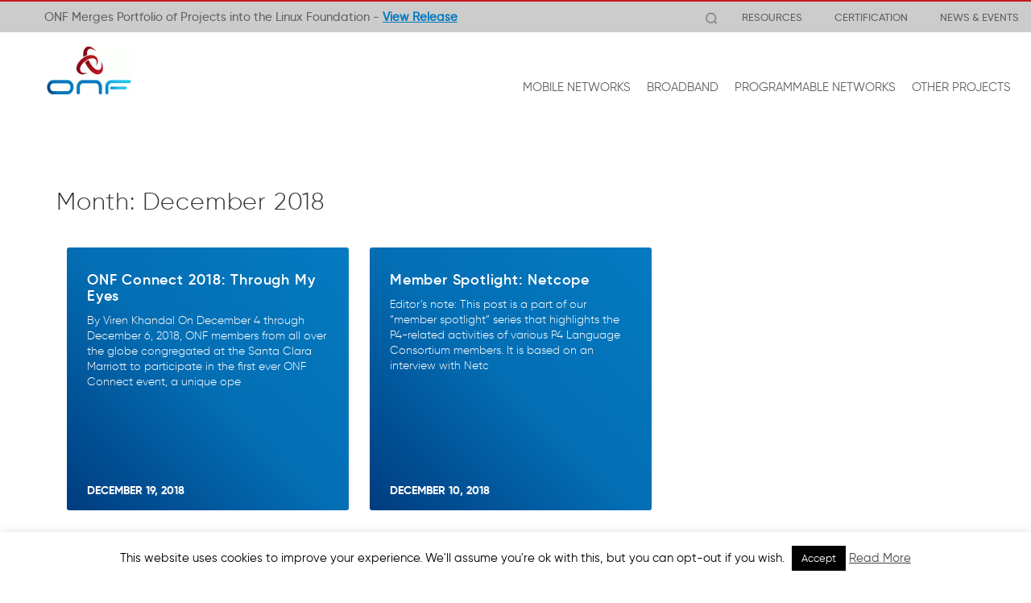

--- FILE ---
content_type: text/html; charset=UTF-8
request_url: https://opennetworking.org/2018/12/?post_type=post&category=353_1581
body_size: 13772
content:
<!doctype html><html lang="en-US"><head><meta charset="UTF-8"><meta name="viewport" content="width=device-width, initial-scale=1.0"><link rel="pingback" href="https://opennetworking.org/xmlrpc.php"><link rel="shortcut icon" href="https://opennetworking.org/wp-content/themes/onf/favicon.ico"><meta name='robots' content='noindex, follow' /><title>December 2018 - Open Networking Foundation</title><meta property="og:locale" content="en_US" /><meta property="og:type" content="website" /><meta property="og:title" content="December 2018 - Open Networking Foundation" /><meta property="og:url" content="https://opennetworking.org/2018/12/" /><meta property="og:site_name" content="Open Networking Foundation" /><meta property="og:image" content="https://opennetworking.org/wp-content/uploads/2020/09/ONF-logo-og.png" /><meta property="og:image:width" content="600" /><meta property="og:image:height" content="600" /><meta property="og:image:type" content="image/png" /><meta name="twitter:card" content="summary_large_image" /><meta name="twitter:site" content="@ONF_SDN" /> <script type="application/ld+json" class="yoast-schema-graph">{"@context":"https://schema.org","@graph":[{"@type":"CollectionPage","@id":"https://opennetworking.org/2018/12/","url":"https://opennetworking.org/2018/12/","name":"December 2018 - Open Networking Foundation","isPartOf":{"@id":"https://opennetworking.org/#website"},"breadcrumb":{"@id":"https://opennetworking.org/2018/12/#breadcrumb"},"inLanguage":"en-US"},{"@type":"BreadcrumbList","@id":"https://opennetworking.org/2018/12/#breadcrumb","itemListElement":[{"@type":"ListItem","position":1,"name":"Home","item":"https://opennetworking.org/"},{"@type":"ListItem","position":2,"name":"Archives for December 2018"}]},{"@type":"WebSite","@id":"https://opennetworking.org/#website","url":"https://opennetworking.org/","name":"Open Networking Foundation","description":"Transforming Networks into Agile Platforms for Service Delivery","potentialAction":[{"@type":"SearchAction","target":{"@type":"EntryPoint","urlTemplate":"https://opennetworking.org/?s={search_term_string}"},"query-input":"required name=search_term_string"}],"inLanguage":"en-US"}]}</script> <link rel='dns-prefetch' href='//static.addtoany.com' /><link rel="alternate" type="application/rss+xml" title="Open Networking Foundation &raquo; Feed" href="https://opennetworking.org/feed/" /><link rel="alternate" type="application/rss+xml" title="Open Networking Foundation &raquo; Comments Feed" href="https://opennetworking.org/comments/feed/" /> <script type="text/javascript">window._wpemojiSettings = {"baseUrl":"https:\/\/s.w.org\/images\/core\/emoji\/14.0.0\/72x72\/","ext":".png","svgUrl":"https:\/\/s.w.org\/images\/core\/emoji\/14.0.0\/svg\/","svgExt":".svg","source":{"concatemoji":"https:\/\/opennetworking.org\/wp-includes\/js\/wp-emoji-release.min.js?ver=56447ca6185321f447abed3c55b369d3"}};
/*! This file is auto-generated */
!function(e,a,t){var n,r,o,i=a.createElement("canvas"),p=i.getContext&&i.getContext("2d");function s(e,t){p.clearRect(0,0,i.width,i.height),p.fillText(e,0,0);e=i.toDataURL();return p.clearRect(0,0,i.width,i.height),p.fillText(t,0,0),e===i.toDataURL()}function c(e){var t=a.createElement("script");t.src=e,t.defer=t.type="text/javascript",a.getElementsByTagName("head")[0].appendChild(t)}for(o=Array("flag","emoji"),t.supports={everything:!0,everythingExceptFlag:!0},r=0;r<o.length;r++)t.supports[o[r]]=function(e){if(p&&p.fillText)switch(p.textBaseline="top",p.font="600 32px Arial",e){case"flag":return s("\ud83c\udff3\ufe0f\u200d\u26a7\ufe0f","\ud83c\udff3\ufe0f\u200b\u26a7\ufe0f")?!1:!s("\ud83c\uddfa\ud83c\uddf3","\ud83c\uddfa\u200b\ud83c\uddf3")&&!s("\ud83c\udff4\udb40\udc67\udb40\udc62\udb40\udc65\udb40\udc6e\udb40\udc67\udb40\udc7f","\ud83c\udff4\u200b\udb40\udc67\u200b\udb40\udc62\u200b\udb40\udc65\u200b\udb40\udc6e\u200b\udb40\udc67\u200b\udb40\udc7f");case"emoji":return!s("\ud83e\udef1\ud83c\udffb\u200d\ud83e\udef2\ud83c\udfff","\ud83e\udef1\ud83c\udffb\u200b\ud83e\udef2\ud83c\udfff")}return!1}(o[r]),t.supports.everything=t.supports.everything&&t.supports[o[r]],"flag"!==o[r]&&(t.supports.everythingExceptFlag=t.supports.everythingExceptFlag&&t.supports[o[r]]);t.supports.everythingExceptFlag=t.supports.everythingExceptFlag&&!t.supports.flag,t.DOMReady=!1,t.readyCallback=function(){t.DOMReady=!0},t.supports.everything||(n=function(){t.readyCallback()},a.addEventListener?(a.addEventListener("DOMContentLoaded",n,!1),e.addEventListener("load",n,!1)):(e.attachEvent("onload",n),a.attachEvent("onreadystatechange",function(){"complete"===a.readyState&&t.readyCallback()})),(e=t.source||{}).concatemoji?c(e.concatemoji):e.wpemoji&&e.twemoji&&(c(e.twemoji),c(e.wpemoji)))}(window,document,window._wpemojiSettings);</script> <style type="text/css">img.wp-smiley,
img.emoji {
	display: inline !important;
	border: none !important;
	box-shadow: none !important;
	height: 1em !important;
	width: 1em !important;
	margin: 0 0.07em !important;
	vertical-align: -0.1em !important;
	background: none !important;
	padding: 0 !important;
}</style><link rel='stylesheet' id='wp-block-library-css' href='https://opennetworking.org/wp-includes/css/dist/block-library/style.min.css?ver=56447ca6185321f447abed3c55b369d3' type='text/css' media='all' /><style id='js-archive-list-archive-widget-style-inline-css' type='text/css'>.js-archive-list a,.js-archive-list a:focus,.js-archive-list a:hover{text-decoration:none}.js-archive-list .loading{display:inline-block;padding-left:5px;vertical-align:middle;width:25px}.jal-hide{display:none}.widget_jaw_widget ul.jaw_widget,body .wp-block-js-archive-list-archive-widget ul.jaw_widget,body .wp-block-js-archive-list-archive-widget ul.jaw_widget ul,body ul.jaw_widget,ul.jaw_widget ul{list-style:none;margin-left:0;padding-left:0}.jaw_widget ul li,.widget_jaw_widget ul.jaw_widget li,.wp-block-js-archive-list-archive-widget ul.jaw_widget li{list-style:none;padding-left:1rem}.jaw_widget ul li:before,.widget_jaw_widget ul.jaw_widget li:before,.wp-block-js-archive-list-archive-widget ul.jaw_widget li:before{content:""}.jaw_symbol{margin-right:.5rem}</style><link rel='stylesheet' id='classic-theme-styles-css' href='https://opennetworking.org/wp-includes/css/classic-themes.min.css?ver=56447ca6185321f447abed3c55b369d3' type='text/css' media='all' /><style id='global-styles-inline-css' type='text/css'>body{--wp--preset--color--black: #000000;--wp--preset--color--cyan-bluish-gray: #abb8c3;--wp--preset--color--white: #ffffff;--wp--preset--color--pale-pink: #f78da7;--wp--preset--color--vivid-red: #cf2e2e;--wp--preset--color--luminous-vivid-orange: #ff6900;--wp--preset--color--luminous-vivid-amber: #fcb900;--wp--preset--color--light-green-cyan: #7bdcb5;--wp--preset--color--vivid-green-cyan: #00d084;--wp--preset--color--pale-cyan-blue: #8ed1fc;--wp--preset--color--vivid-cyan-blue: #0693e3;--wp--preset--color--vivid-purple: #9b51e0;--wp--preset--gradient--vivid-cyan-blue-to-vivid-purple: linear-gradient(135deg,rgba(6,147,227,1) 0%,rgb(155,81,224) 100%);--wp--preset--gradient--light-green-cyan-to-vivid-green-cyan: linear-gradient(135deg,rgb(122,220,180) 0%,rgb(0,208,130) 100%);--wp--preset--gradient--luminous-vivid-amber-to-luminous-vivid-orange: linear-gradient(135deg,rgba(252,185,0,1) 0%,rgba(255,105,0,1) 100%);--wp--preset--gradient--luminous-vivid-orange-to-vivid-red: linear-gradient(135deg,rgba(255,105,0,1) 0%,rgb(207,46,46) 100%);--wp--preset--gradient--very-light-gray-to-cyan-bluish-gray: linear-gradient(135deg,rgb(238,238,238) 0%,rgb(169,184,195) 100%);--wp--preset--gradient--cool-to-warm-spectrum: linear-gradient(135deg,rgb(74,234,220) 0%,rgb(151,120,209) 20%,rgb(207,42,186) 40%,rgb(238,44,130) 60%,rgb(251,105,98) 80%,rgb(254,248,76) 100%);--wp--preset--gradient--blush-light-purple: linear-gradient(135deg,rgb(255,206,236) 0%,rgb(152,150,240) 100%);--wp--preset--gradient--blush-bordeaux: linear-gradient(135deg,rgb(254,205,165) 0%,rgb(254,45,45) 50%,rgb(107,0,62) 100%);--wp--preset--gradient--luminous-dusk: linear-gradient(135deg,rgb(255,203,112) 0%,rgb(199,81,192) 50%,rgb(65,88,208) 100%);--wp--preset--gradient--pale-ocean: linear-gradient(135deg,rgb(255,245,203) 0%,rgb(182,227,212) 50%,rgb(51,167,181) 100%);--wp--preset--gradient--electric-grass: linear-gradient(135deg,rgb(202,248,128) 0%,rgb(113,206,126) 100%);--wp--preset--gradient--midnight: linear-gradient(135deg,rgb(2,3,129) 0%,rgb(40,116,252) 100%);--wp--preset--duotone--dark-grayscale: url('#wp-duotone-dark-grayscale');--wp--preset--duotone--grayscale: url('#wp-duotone-grayscale');--wp--preset--duotone--purple-yellow: url('#wp-duotone-purple-yellow');--wp--preset--duotone--blue-red: url('#wp-duotone-blue-red');--wp--preset--duotone--midnight: url('#wp-duotone-midnight');--wp--preset--duotone--magenta-yellow: url('#wp-duotone-magenta-yellow');--wp--preset--duotone--purple-green: url('#wp-duotone-purple-green');--wp--preset--duotone--blue-orange: url('#wp-duotone-blue-orange');--wp--preset--font-size--small: 13px;--wp--preset--font-size--medium: 20px;--wp--preset--font-size--large: 36px;--wp--preset--font-size--x-large: 42px;--wp--preset--spacing--20: 0.44rem;--wp--preset--spacing--30: 0.67rem;--wp--preset--spacing--40: 1rem;--wp--preset--spacing--50: 1.5rem;--wp--preset--spacing--60: 2.25rem;--wp--preset--spacing--70: 3.38rem;--wp--preset--spacing--80: 5.06rem;--wp--preset--shadow--natural: 6px 6px 9px rgba(0, 0, 0, 0.2);--wp--preset--shadow--deep: 12px 12px 50px rgba(0, 0, 0, 0.4);--wp--preset--shadow--sharp: 6px 6px 0px rgba(0, 0, 0, 0.2);--wp--preset--shadow--outlined: 6px 6px 0px -3px rgba(255, 255, 255, 1), 6px 6px rgba(0, 0, 0, 1);--wp--preset--shadow--crisp: 6px 6px 0px rgba(0, 0, 0, 1);}:where(.is-layout-flex){gap: 0.5em;}body .is-layout-flow > .alignleft{float: left;margin-inline-start: 0;margin-inline-end: 2em;}body .is-layout-flow > .alignright{float: right;margin-inline-start: 2em;margin-inline-end: 0;}body .is-layout-flow > .aligncenter{margin-left: auto !important;margin-right: auto !important;}body .is-layout-constrained > .alignleft{float: left;margin-inline-start: 0;margin-inline-end: 2em;}body .is-layout-constrained > .alignright{float: right;margin-inline-start: 2em;margin-inline-end: 0;}body .is-layout-constrained > .aligncenter{margin-left: auto !important;margin-right: auto !important;}body .is-layout-constrained > :where(:not(.alignleft):not(.alignright):not(.alignfull)){max-width: var(--wp--style--global--content-size);margin-left: auto !important;margin-right: auto !important;}body .is-layout-constrained > .alignwide{max-width: var(--wp--style--global--wide-size);}body .is-layout-flex{display: flex;}body .is-layout-flex{flex-wrap: wrap;align-items: center;}body .is-layout-flex > *{margin: 0;}:where(.wp-block-columns.is-layout-flex){gap: 2em;}.has-black-color{color: var(--wp--preset--color--black) !important;}.has-cyan-bluish-gray-color{color: var(--wp--preset--color--cyan-bluish-gray) !important;}.has-white-color{color: var(--wp--preset--color--white) !important;}.has-pale-pink-color{color: var(--wp--preset--color--pale-pink) !important;}.has-vivid-red-color{color: var(--wp--preset--color--vivid-red) !important;}.has-luminous-vivid-orange-color{color: var(--wp--preset--color--luminous-vivid-orange) !important;}.has-luminous-vivid-amber-color{color: var(--wp--preset--color--luminous-vivid-amber) !important;}.has-light-green-cyan-color{color: var(--wp--preset--color--light-green-cyan) !important;}.has-vivid-green-cyan-color{color: var(--wp--preset--color--vivid-green-cyan) !important;}.has-pale-cyan-blue-color{color: var(--wp--preset--color--pale-cyan-blue) !important;}.has-vivid-cyan-blue-color{color: var(--wp--preset--color--vivid-cyan-blue) !important;}.has-vivid-purple-color{color: var(--wp--preset--color--vivid-purple) !important;}.has-black-background-color{background-color: var(--wp--preset--color--black) !important;}.has-cyan-bluish-gray-background-color{background-color: var(--wp--preset--color--cyan-bluish-gray) !important;}.has-white-background-color{background-color: var(--wp--preset--color--white) !important;}.has-pale-pink-background-color{background-color: var(--wp--preset--color--pale-pink) !important;}.has-vivid-red-background-color{background-color: var(--wp--preset--color--vivid-red) !important;}.has-luminous-vivid-orange-background-color{background-color: var(--wp--preset--color--luminous-vivid-orange) !important;}.has-luminous-vivid-amber-background-color{background-color: var(--wp--preset--color--luminous-vivid-amber) !important;}.has-light-green-cyan-background-color{background-color: var(--wp--preset--color--light-green-cyan) !important;}.has-vivid-green-cyan-background-color{background-color: var(--wp--preset--color--vivid-green-cyan) !important;}.has-pale-cyan-blue-background-color{background-color: var(--wp--preset--color--pale-cyan-blue) !important;}.has-vivid-cyan-blue-background-color{background-color: var(--wp--preset--color--vivid-cyan-blue) !important;}.has-vivid-purple-background-color{background-color: var(--wp--preset--color--vivid-purple) !important;}.has-black-border-color{border-color: var(--wp--preset--color--black) !important;}.has-cyan-bluish-gray-border-color{border-color: var(--wp--preset--color--cyan-bluish-gray) !important;}.has-white-border-color{border-color: var(--wp--preset--color--white) !important;}.has-pale-pink-border-color{border-color: var(--wp--preset--color--pale-pink) !important;}.has-vivid-red-border-color{border-color: var(--wp--preset--color--vivid-red) !important;}.has-luminous-vivid-orange-border-color{border-color: var(--wp--preset--color--luminous-vivid-orange) !important;}.has-luminous-vivid-amber-border-color{border-color: var(--wp--preset--color--luminous-vivid-amber) !important;}.has-light-green-cyan-border-color{border-color: var(--wp--preset--color--light-green-cyan) !important;}.has-vivid-green-cyan-border-color{border-color: var(--wp--preset--color--vivid-green-cyan) !important;}.has-pale-cyan-blue-border-color{border-color: var(--wp--preset--color--pale-cyan-blue) !important;}.has-vivid-cyan-blue-border-color{border-color: var(--wp--preset--color--vivid-cyan-blue) !important;}.has-vivid-purple-border-color{border-color: var(--wp--preset--color--vivid-purple) !important;}.has-vivid-cyan-blue-to-vivid-purple-gradient-background{background: var(--wp--preset--gradient--vivid-cyan-blue-to-vivid-purple) !important;}.has-light-green-cyan-to-vivid-green-cyan-gradient-background{background: var(--wp--preset--gradient--light-green-cyan-to-vivid-green-cyan) !important;}.has-luminous-vivid-amber-to-luminous-vivid-orange-gradient-background{background: var(--wp--preset--gradient--luminous-vivid-amber-to-luminous-vivid-orange) !important;}.has-luminous-vivid-orange-to-vivid-red-gradient-background{background: var(--wp--preset--gradient--luminous-vivid-orange-to-vivid-red) !important;}.has-very-light-gray-to-cyan-bluish-gray-gradient-background{background: var(--wp--preset--gradient--very-light-gray-to-cyan-bluish-gray) !important;}.has-cool-to-warm-spectrum-gradient-background{background: var(--wp--preset--gradient--cool-to-warm-spectrum) !important;}.has-blush-light-purple-gradient-background{background: var(--wp--preset--gradient--blush-light-purple) !important;}.has-blush-bordeaux-gradient-background{background: var(--wp--preset--gradient--blush-bordeaux) !important;}.has-luminous-dusk-gradient-background{background: var(--wp--preset--gradient--luminous-dusk) !important;}.has-pale-ocean-gradient-background{background: var(--wp--preset--gradient--pale-ocean) !important;}.has-electric-grass-gradient-background{background: var(--wp--preset--gradient--electric-grass) !important;}.has-midnight-gradient-background{background: var(--wp--preset--gradient--midnight) !important;}.has-small-font-size{font-size: var(--wp--preset--font-size--small) !important;}.has-medium-font-size{font-size: var(--wp--preset--font-size--medium) !important;}.has-large-font-size{font-size: var(--wp--preset--font-size--large) !important;}.has-x-large-font-size{font-size: var(--wp--preset--font-size--x-large) !important;}
.wp-block-navigation a:where(:not(.wp-element-button)){color: inherit;}
:where(.wp-block-columns.is-layout-flex){gap: 2em;}
.wp-block-pullquote{font-size: 1.5em;line-height: 1.6;}</style><link rel='stylesheet' id='contact-form-7-css' href='https://opennetworking.org/wp-content/plugins/contact-form-7/includes/css/styles.css?ver=5.7.7' type='text/css' media='all' /><link rel='stylesheet' id='wpcf7-redirect-script-frontend-css' href='https://opennetworking.org/wp-content/plugins/wpcf7-redirect/build/css/wpcf7-redirect-frontend.min.css?ver=56447ca6185321f447abed3c55b369d3' type='text/css' media='all' /><link rel='stylesheet' id='cookie-law-info-css' href='https://opennetworking.org/wp-content/themes/onf/extensions/cookie-law-info/public/css/cookie-law-info-public.css?ver=1.9.5' type='text/css' media='all' /><link rel='stylesheet' id='cookie-law-info-gdpr-css' href='https://opennetworking.org/wp-content/themes/onf/extensions/cookie-law-info/public/css/cookie-law-info-gdpr.css?ver=1.9.5' type='text/css' media='all' /><link rel='stylesheet' id='fancybox_css-css' href='https://opennetworking.org/wp-content/themes/onf/inc/js/fancybox-2.1.7/source/jquery.fancybox.css?ver=1.0' type='text/css' media='all' /><link rel='stylesheet' id='slick_css-css' href='https://opennetworking.org/wp-content/themes/onf/inc/js/slick/slick.css?ver=1.0' type='text/css' media='all' /><link rel='stylesheet' id='slick_theme-css' href='https://opennetworking.org/wp-content/themes/onf/inc/js/slick/slick-theme.css?ver=1.0' type='text/css' media='all' /><link rel='stylesheet' id='iPadPro-style-css' href='https://opennetworking.org/wp-content/themes/onf/css/ipadPro.css?ver=3.0.5' type='text/css' media='only screen and (max-width: 1024px)' /><link rel='stylesheet' id='iPad-style-css' href='https://opennetworking.org/wp-content/themes/onf/css/ipad.css?ver=3.0.5' type='text/css' media='only screen and (max-width: 1023px)' /><link rel='stylesheet' id='mobile-style-css' href='https://opennetworking.org/wp-content/themes/onf/css/mobile.css?ver=3.0.5' type='text/css' media='only screen and (max-width: 767px)' /><link rel='stylesheet' id='animate-css' href='https://opennetworking.org/wp-content/themes/onf/css/animate.css?ver=3.0.5' type='text/css' media='all' /><link rel='stylesheet' id='wpbs-style-css' href='https://opennetworking.org/wp-content/themes/onf/style.css' type='text/css' media='all' /><link rel='stylesheet' id='addtoany-css' href='https://opennetworking.org/wp-content/plugins/add-to-any/addtoany.min.css?ver=1.16' type='text/css' media='all' /><link rel='stylesheet' id='main-css' href='https://opennetworking.org/wp-content/themes/onf/main.css?ver=202309261331' type='text/css' media='all' /><link rel='stylesheet' id='widgets-styles-css' href='https://opennetworking.org/wp-content/themes/onf/widgets/assets/css/widgets.css?ver=202309261331' type='text/css' media='all' /><link rel='stylesheet' id='widgets-iPadPro-style-css' href='https://opennetworking.org/wp-content/themes/onf/widgets/assets/css/widgets_ipadPro.css' type='text/css' media='(max-width: 1024px)' /><link rel='stylesheet' id='widgets-iPad-style-css' href='https://opennetworking.org/wp-content/themes/onf/widgets/assets/css/widgets_ipad.css' type='text/css' media='(max-width: 1023px)' /><link rel='stylesheet' id='widgets-mobile-style-css' href='https://opennetworking.org/wp-content/themes/onf/widgets/assets/css/widgets_mobile.css' type='text/css' media='(max-width: 767px)' /><link rel='stylesheet' id='simple_bootstrap_googleFonts-css' href='//fonts.googleapis.com/css?family=Source+Sans+Pro%3A300%2C400%2C700&#038;ver=56447ca6185321f447abed3c55b369d3' type='text/css' media='all' /> <script type='text/javascript' id='addtoany-core-js-before'>window.a2a_config=window.a2a_config||{};a2a_config.callbacks=[];a2a_config.overlays=[];a2a_config.templates={};</script> <script type='text/javascript' async src='https://static.addtoany.com/menu/page.js' id='addtoany-core-js'></script> <script type='text/javascript' src='https://opennetworking.org/wp-includes/js/jquery/jquery.min.js?ver=3.6.4' id='jquery-core-js'></script> <script type='text/javascript' src='https://opennetworking.org/wp-includes/js/jquery/jquery-migrate.min.js?ver=3.4.0' id='jquery-migrate-js'></script> <script type='text/javascript' async src='https://opennetworking.org/wp-content/plugins/add-to-any/addtoany.min.js?ver=1.1' id='addtoany-jquery-js'></script> <script type='text/javascript' id='cookie-law-info-js-extra'>var Cli_Data = {"nn_cookie_ids":[],"cookielist":[],"ccpaEnabled":"","ccpaRegionBased":"","ccpaBarEnabled":"","ccpaType":"gdpr","js_blocking":"","custom_integration":"","triggerDomRefresh":""};
var cli_cookiebar_settings = {"animate_speed_hide":"500","animate_speed_show":"500","background":"#fff","border":"#444","border_on":"","button_1_button_colour":"#000","button_1_button_hover":"#000000","button_1_link_colour":"#fff","button_1_as_button":"1","button_1_new_win":"","button_2_button_colour":"#333","button_2_button_hover":"#292929","button_2_link_colour":"#444","button_2_as_button":"","button_2_hidebar":"","button_3_button_colour":"#000","button_3_button_hover":"#000000","button_3_link_colour":"#fff","button_3_as_button":"1","button_3_new_win":"","button_4_button_colour":"#000","button_4_button_hover":"#000000","button_4_link_colour":"#fff","button_4_as_button":"1","font_family":"inherit","header_fix":"","notify_animate_hide":"1","notify_animate_show":"","notify_div_id":"#cookie-law-info-bar","notify_position_horizontal":"right","notify_position_vertical":"bottom","scroll_close":"","scroll_close_reload":"","accept_close_reload":"","reject_close_reload":"","showagain_tab":"1","showagain_background":"#fff","showagain_border":"#000","showagain_div_id":"#cookie-law-info-again","showagain_x_position":"0px","text":"#000","show_once_yn":"","show_once":"10000","logging_on":"","as_popup":"","popup_overlay":"1","bar_heading_text":"","cookie_bar_as":"banner","popup_showagain_position":"bottom-right","widget_position":"left"};
var log_object = {"ajax_url":"https:\/\/opennetworking.org\/wp-admin\/admin-ajax.php"};</script> <script type='text/javascript' src='https://opennetworking.org/wp-content/cache/autoptimize/js/autoptimize_single_887db25eb0dd8bb7a9e5d4f00c3bfd90.js?ver=1.9.5' id='cookie-law-info-js'></script> <script type='text/javascript' src='https://opennetworking.org/wp-content/themes/simple-bootstrap/app.min.js' id='bower-libs-js'></script> <link rel="https://api.w.org/" href="https://opennetworking.org/wp-json/" /><link rel="EditURI" type="application/rsd+xml" title="RSD" href="https://opennetworking.org/xmlrpc.php?rsd" /><link rel="wlwmanifest" type="application/wlwmanifest+xml" href="https://opennetworking.org/wp-includes/wlwmanifest.xml" /> <script>window.LOSiteId = '69ad6840';</script><script async defer src='https://tools.luckyorange.com/core/lo.js'></script>  <script>(function(w,d,s,l,i){w[l]=w[l]||[];w[l].push({'gtm.start':
new Date().getTime(),event:'gtm.js'});var f=d.getElementsByTagName(s)[0],
j=d.createElement(s),dl=l!='dataLayer'?'&l='+l:'';j.async=true;j.src=
'https://www.googletagmanager.com/gtm.js?id='+i+dl;f.parentNode.insertBefore(j,f);
})(window,document,'script','dataLayer','GTM-M2TL6QW');</script>  <script async defer src="https://tools.luckyorange.com/core/lo.js?site-id=69ad6840"></script> </head><body class="archive date"> <noscript><iframe src="https://www.googletagmanager.com/ns.html?id=GTM-M2TL6QW"
height="0" width="0" style="display:none;visibility:hidden"></iframe></noscript><div id="content-wrapper"><header><nav class="navbar navbar-default navbar-fixed-top" id="nav-main"><div class="top-nav hidden-xs"><div class="container"><div class="row dynamicTextContainer"><div class="noxxDynamicText"><div class="noxxDynamicTextItem active animated fadeInDown"> ONF Merges Portfolio of Projects into the Linux Foundation   - <a href="/news-and-events/press-releases/onf-merges-market-leading-portfolio-of-open-source-networking-projects-into-the-linux-foundation/">View Release</a></div></div> <script>$ = jQuery;</script> <div class="pull-right section-top-menu"> <a href="#"  id="show-search-dt" onclick="jQuery('#search_lg_dt').focus();"><i class="search icon"></i></a><div class="menu-top-menu-container"><ul id="top-menu" class="top-menu"><li id="menu-item-9108" class="dropdown menu-item menu-item-type-custom menu-item-object-custom menu-item-has-children"><a href="#" class="dropdown-toggle" data-toggle="dropdown" role="button" aria-expanded="false">RESOURCES <b class="caret"></b></a><ul class='dropdown-menu' role='menu'><li id="menu-item-6676" class="menu-item menu-item-type-post_type menu-item-object-page"><a href="https://opennetworking.org/sdn-definition/">SDN OVERVIEW</a></li><li id="menu-item-11622" class="title-link menu-item menu-item-type-custom menu-item-object-custom"><a>ANALYST CORNER</a></li><li id="menu-item-11621" class="menu-item menu-item-type-post_type menu-item-object-page"><a href="https://opennetworking.org/adlittle-report/">─  ADLittle OPERATOR REPORT</a></li><li id="menu-item-11620" class="menu-item menu-item-type-post_type menu-item-object-page"><a href="https://opennetworking.org/tam-report/">─  CORD TAM REPORT</a></li><li id="menu-item-18597" class="title-link menu-item menu-item-type-post_type menu-item-object-page"><a href="https://opennetworking.org/reference-designs/">REFERENCE DESIGNS</a></li><li id="menu-item-18598" class="menu-item menu-item-type-post_type menu-item-object-page"><a href="https://opennetworking.org/reference-designs/">─  OVERVIEW</a></li><li id="menu-item-18599" class="menu-item menu-item-type-post_type menu-item-object-page"><a href="https://opennetworking.org/reference-designs-dashboard/">─  DASHBOARD</a></li><li id="menu-item-18600" class="menu-item menu-item-type-post_type menu-item-object-page"><a href="https://opennetworking.org/reference-designs/comac/">─  COMAC</a></li><li id="menu-item-18601" class="menu-item menu-item-type-post_type menu-item-object-page"><a href="https://opennetworking.org/reference-designs/odtn/">─  ODTN</a></li><li id="menu-item-18602" class="menu-item menu-item-type-post_type menu-item-object-page"><a href="https://opennetworking.org/reference-designs/seba/">─  SEBA</a></li><li id="menu-item-18604" class="menu-item menu-item-type-post_type menu-item-object-page"><a href="https://opennetworking.org/trellis/">─  TRELLIS</a></li><li id="menu-item-18608" class="title-link menu-item menu-item-type-post_type menu-item-object-page"><a href="https://opennetworking.org/software-defined-standards/overview/">STANDARDS</a></li><li id="menu-item-18609" class="menu-item menu-item-type-post_type menu-item-object-page"><a href="https://opennetworking.org/software-defined-standards/overview/">─  OVERVIEW</a></li><li id="menu-item-18611" class="menu-item menu-item-type-post_type menu-item-object-page"><a href="https://opennetworking.org/software-defined-standards/specifications/">─  SPECIFICATIONS</a></li><li id="menu-item-18613" class="menu-item menu-item-type-post_type menu-item-object-page"><a href="https://opennetworking.org/software-defined-standards/models-apis/">─  MODELS &#038; APIs</a></li><li id="menu-item-18615" class="menu-item menu-item-type-post_type menu-item-object-page"><a href="https://opennetworking.org/software-defined-standards/informational/">─  INFORMATIONAL</a></li><li id="menu-item-18616" class="menu-item menu-item-type-post_type menu-item-object-page"><a href="https://opennetworking.org/software-defined-standards/archives/">─  ARCHIVES</a></li></ul></li><li id="menu-item-7488" class="dropdown menu-item menu-item-type-custom menu-item-object-custom menu-item-has-children"><a href="#" class="dropdown-toggle" data-toggle="dropdown" role="button" aria-expanded="false">CERTIFICATION <b class="caret"></b></a><ul class='dropdown-menu' role='menu'><li id="menu-item-7491" class="menu-item menu-item-type-post_type menu-item-object-page"><a href="https://opennetworking.org/product-certification/">OPENFLOW</a></li></ul></li><li id="menu-item-6269" class="dropdown menu-item menu-item-type-custom menu-item-object-custom menu-item-has-children"><a href="#" class="dropdown-toggle" data-toggle="dropdown" role="button" aria-expanded="false">NEWS &#038; EVENTS <b class="caret"></b></a><ul class='dropdown-menu' role='menu'><li id="menu-item-6448" class="menu-item menu-item-type-taxonomy menu-item-object-category"><a href="https://opennetworking.org/category/news-and-events/press-releases/">PRESS RELEASES</a></li><li id="menu-item-6449" class="menu-item menu-item-type-taxonomy menu-item-object-category"><a href="https://opennetworking.org/category/news-and-events/blog/">BLOG</a></li><li id="menu-item-7272" class="menu-item menu-item-type-taxonomy menu-item-object-category"><a href="https://opennetworking.org/category/news-and-events/latest-news/">IN THE NEWS</a></li><li id="menu-item-15240" class="menu-item menu-item-type-post_type menu-item-object-page"><a href="https://opennetworking.org/archives-events/">EVENTS ARCHIVE</a></li></ul></li></ul></div></div><div class="searchwrap searchf_mlg" id="searchwrap-dk"><form class="navbar-form navbar-right form-inline" role="search" method="get" id="searchformtop" action="https://opennetworking.org/"><div class="input-group clearfix right-inner-addon"> <input name="s" id="search_lg_dt" autofocus="autofocus"  type="text" class="search-query form-control" autocomplete="off"> <input type="submit" class="search" value="search" /></div></form></div></div></div></div><div class="container"><div class="row"><div class="navbar-header"> <button type="button" class="navbar-toggle collapsed" data-toggle="collapse" data-target="#navbar-responsive-collapse"> <span class="sr-only">Navigation</span> <span class="icon-bar top-bar"></span> <span class="icon-bar middle-bar"></span> <span class="icon-bar bottom-bar"></span> </button> <button id="show-search" type="button" class="search-button visible-xs" onclick="jQuery('#search_lg').focus()"> <i class="search icon"></i> </button> <a class="navbar-brand" title="Transforming Networks into Agile Platforms for Service Delivery" href="https://opennetworking.org/"> <img src="/wp-content/uploads/2017/06/onf-logo.jpg" class="logo" alt="ONF" /> <img src="/wp-content/uploads/2017/07/onf-logo-scroll.jpg" class="logo-scroll" alt="ONF" /> </a></div><div id="navbar-responsive-collapse" class="collapse navbar-collapse pull-right"><ul id="menu-main-menu" class="nav navbar-nav"><li id="menu-item-12090" class="dropdown directlink menu-item menu-item-type-post_type menu-item-object-page menu-item-has-children"><a href="https://opennetworking.org/onf-mobile-projects/" class="dropdown-toggle directlink" data-hover="dropdown" data-toggle="dropdown" role="button" aria-expanded="false">MOBILE NETWORKS <b class="caret"></b></a><ul class='dropdown-menu' role='menu'><li id="menu-item-11965" class="menu-item menu-item-type-post_type menu-item-object-page"><a href="https://opennetworking.org/onf-mobile-projects/">OVERVIEW</a></li><li id="menu-item-20667" class="menu-item menu-item-type-post_type menu-item-object-page"><a href="https://opennetworking.org/sustainable-5g/">SUSTAINABLE 5G &#8211; SMART-5G</a></li><li id="menu-item-20805" class="menu-item menu-item-type-post_type menu-item-object-page"><a href="https://opennetworking.org/aether/">PRIVATE 5G &#038; EDGE &#8211; AETHER</a></li><li id="menu-item-16315" class="menu-item menu-item-type-post_type menu-item-object-page"><a href="https://opennetworking.org/sd-core/">MOBILE CORE &#8211; SD-CORE</a></li><li id="menu-item-18588" class="menu-item menu-item-type-post_type menu-item-object-page"><a href="https://opennetworking.org/open-ran/">OPEN RAN &#8211; SD-RAN</a></li><li id="menu-item-20872" class="menu-item menu-item-type-post_type menu-item-object-page"><a href="https://opennetworking.org/rrail/">RAN RIC &#038; Apps Lab &#8211; RRAIL</a></li></ul></li><li id="menu-item-7996" class="dropdown menu-item menu-item-type-post_type menu-item-object-page menu-item-has-children"><a href="#" class="dropdown-toggle" data-toggle="dropdown" role="button" aria-expanded="false">BROADBAND <b class="caret"></b></a><ul class='dropdown-menu' role='menu'><li id="menu-item-20022" class="menu-item menu-item-type-post_type menu-item-object-page"><a href="https://opennetworking.org/onf-broadband-projects/">OVERVIEW</a></li><li id="menu-item-20023" class="menu-item menu-item-type-post_type menu-item-object-page"><a href="https://opennetworking.org/voltha/">BROADBAND ACCESS &#8211; SEBA/VOLTHA</a></li></ul></li><li id="menu-item-12088" class="dropdown directlink menu-item menu-item-type-post_type menu-item-object-page menu-item-has-children"><a href="https://opennetworking.org/onf-sdn-projects/" class="dropdown-toggle directlink" data-hover="dropdown" data-toggle="dropdown" role="button" aria-expanded="false">PROGRAMMABLE NETWORKS <b class="caret"></b></a><ul class='dropdown-menu' role='menu'><li id="menu-item-11962" class="menu-item menu-item-type-post_type menu-item-object-page"><a href="https://opennetworking.org/onf-sdn-projects/">OVERVIEW</a></li><li id="menu-item-16316" class="menu-item menu-item-type-post_type menu-item-object-page"><a href="https://opennetworking.org/sd-fabric/">SDN ETHERNET FABRIC &#8211; SD-FABRIC</a></li><li id="menu-item-6376" class="menu-item menu-item-type-post_type menu-item-object-page"><a href="https://opennetworking.org/onos/">SDN CONTROLLER &#8211; ONOS</a></li><li id="menu-item-14349" class="menu-item menu-item-type-post_type menu-item-object-page"><a href="https://opennetworking.org/p4/">P4 PROGRAMMING LANGUAGE &#8211; P4</a></li><li id="menu-item-16083" class="menu-item menu-item-type-post_type menu-item-object-page"><a href="https://opennetworking.org/pins/">P4 INTEGRATED NETWORK STACK &#8211; PINS</a></li><li id="menu-item-7794" class="menu-item menu-item-type-post_type menu-item-object-page"><a href="https://opennetworking.org/stratum/">P4 PROGRAMMABLE SWITCH OS &#8211; STRATUM</a></li></ul></li><li id="menu-item-18594" class="dropdown directlink menu-item menu-item-type-post_type menu-item-object-page menu-item-has-children"><a href="https://opennetworking.org/op-overview/" class="dropdown-toggle directlink" data-hover="dropdown" data-toggle="dropdown" role="button" aria-expanded="false">OTHER PROJECTS <b class="caret"></b></a><ul class='dropdown-menu' role='menu'><li id="menu-item-18595" class="menu-item menu-item-type-post_type menu-item-object-page"><a href="https://opennetworking.org/op-overview/">OVERVIEW</a></li><li id="menu-item-6377" class="menu-item menu-item-type-post_type menu-item-object-page"><a href="https://opennetworking.org/cord/">CORD</a></li><li id="menu-item-6375" class="menu-item menu-item-type-post_type menu-item-object-page"><a href="https://opennetworking.org/mininet/">MININET</a></li><li id="menu-item-19964" class="menu-item menu-item-type-post_type menu-item-object-page"><a href="https://opennetworking.org/ng-sdn/">NG-SDN</a></li><li id="menu-item-7924" class="menu-item menu-item-type-post_type menu-item-object-page"><a href="https://opennetworking.org/odtn/">ODTN</a></li><li id="menu-item-7124" class="menu-item menu-item-type-post_type menu-item-object-page"><a href="https://opennetworking.org/open-information-model-tooling/">OIMT</a></li><li id="menu-item-16381" class="menu-item menu-item-type-post_type menu-item-object-page"><a href="https://opennetworking.org/omec/">OMEC</a></li><li id="menu-item-7115" class="menu-item menu-item-type-post_type menu-item-object-page"><a href="https://opennetworking.org/open-transport/">OTCC</a></li><li id="menu-item-6439" class="menu-item menu-item-type-post_type menu-item-object-page"><a href="https://opennetworking.org/xos/">XOS</a></li></ul></li><li id="menu-item-13151" class="dropdown visible-xs menu-item menu-item-type-custom menu-item-object-custom menu-item-has-children"><a href="#" class="dropdown-toggle" data-toggle="dropdown" role="button" aria-expanded="false">RESOURCES <b class="caret"></b></a><ul class='dropdown-menu' role='menu'><li id="menu-item-13152" class="menu-item menu-item-type-post_type menu-item-object-page"><a href="https://opennetworking.org/sdn-definition/">SDN OVERVIEW</a></li><li id="menu-item-13249" class="title-link menu-item menu-item-type-custom menu-item-object-custom menu-item-has-children"><a>ANALYST CORNER</a></li><li id="menu-item-13155" class="menu-item menu-item-type-custom menu-item-object-custom"><a href="/events-archive/">EVENTS ARCHIVE</a></li></ul></li><li id="menu-item-7492" class="dropdown visible-xs menu-item menu-item-type-custom menu-item-object-custom menu-item-has-children"><a href="#" class="dropdown-toggle" data-toggle="dropdown" role="button" aria-expanded="false">CERTIFICATION <b class="caret"></b></a><ul class='dropdown-menu' role='menu'><li id="menu-item-13157" class="menu-item menu-item-type-post_type menu-item-object-page"><a href="https://opennetworking.org/product-certification/">OPENFLOW</a></li></ul></li><li id="menu-item-7107" class="dropdown visible-xs menu-item menu-item-type-custom menu-item-object-custom menu-item-has-children"><a href="#" class="dropdown-toggle" data-toggle="dropdown" role="button" aria-expanded="false">NEWS &#038; EVENTS <b class="caret"></b></a><ul class='dropdown-menu' role='menu'><li id="menu-item-7109" class="menu-item menu-item-type-taxonomy menu-item-object-category"><a href="https://opennetworking.org/category/news-and-events/press-releases/">PRESS RELEASES</a></li><li id="menu-item-7273" class="menu-item menu-item-type-taxonomy menu-item-object-category"><a href="https://opennetworking.org/category/news-and-events/latest-news/">NEWS</a></li><li id="menu-item-7108" class="menu-item menu-item-type-taxonomy menu-item-object-category"><a href="https://opennetworking.org/category/news-and-events/blog/">BLOG</a></li><li id="menu-item-15939" class="menu-item menu-item-type-post_type menu-item-object-page"><a href="https://opennetworking.org/archives-events/">EVENTS ARCHIVE</a></li></ul></li></ul></div></div></div><div id="searchwrap-form" class="searchwrap searchf_mlg hidden-lg hidden-md hidden-sm"><form class="navbar-form navbar-right form-inline" role="search" method="get" id="searchformtopmobile" action="https://opennetworking.org/"><div class="input-group clearfix right-inner-addon"> <input name="s" id="search_lg" type="text" class="search-query form-control" autocomplete="off"> <input type="submit" class="search" value="search" /></div></form></div></nav></header><div id="page-content"><div id="content"><div id="main" role="main"><div class="container"><div class="row"><div class="col-xs-12"><div class="header-intro-wrap"><h1 class="archive_title"> Month: <span>December 2018</span></h1></div><div class="posts-container"><div class="press-item col-xs-12 col-sm-6 col-md-4"> <a href="https://opennetworking.org/news-and-events/blog/onf-connect-2018-through-my-eyes/" title="ONF Connect 2018: Through My Eyes"><div class="wrapper-press"><h4>ONF Connect 2018: Through My Eyes</h4><div class="excerpt"><p>By Viren Khandal
On December 4 through December 6, 2018, ONF members from all over the globe congregated at the Santa Clara Marriott to participate in the first ever ONF Connect event, a unique ope</div><div class="date">December 19, 2018</div></div> </a></div><div class="press-item col-xs-12 col-sm-6 col-md-4"> <a href="https://opennetworking.org/news-and-events/blog/member-spotlight-netcope/" title="Member Spotlight: Netcope"><div class="wrapper-press"><h4>Member Spotlight: Netcope</h4><div class="excerpt"><p> Editor’s note: This post is a part of our “member spotlight” series that highlights the P4-related activities of various P4 Language Consortium members. It is based on an interview with Netc</div><div class="date">December 10, 2018</div></div> </a></div><div class="col-xs-12"><div class="pag-nav"><div class="paginate-links"></div></div></div></div></div></div></div> <span id="top-link-block" class="hidden"> <a href="#top"  onclick="jQuery('html,body').animate({scrollTop:0},'slow');return false;"> <img src="/wp-content/themes/onf/img/top-link.png" class="top-img" alt="back to top" /> </a> </span></div></div></div><footer><div id="inner-footer" class="vertical-nav"><div class="container"><div class="row"><div class="col-xs-6 col-sm-4 col-md-2 col-md-offset-1"><div class="menu-footer-1-container"><ul id="menu-footer-menu-1" class="menu"><li id="menu-item-21029" class="menu-item menu-item-type-post_type menu-item-object-page menu-item-21029"><a href="https://opennetworking.org/aether/">AETHER</a></li></ul></div></div><div class="col-xs-6 col-sm-4 col-md-2"><div class="menu-footer-2-container"><ul id="menu-footer-menu-2" class="menu"><li id="menu-item-21030" class="menu-item menu-item-type-post_type menu-item-object-page menu-item-21030"><a href="https://opennetworking.org/sustainable-5g/">SMaRT-5G</a></li></ul></div></div><div class="col-xs-6 col-sm-4 col-md-2"><div class="menu-footer-3-container"><ul id="menu-footer-menu-3" class="menu"><li id="menu-item-21031" class="menu-item menu-item-type-post_type menu-item-object-page menu-item-21031"><a href="https://opennetworking.org/voltha/">SEBA/VOLTHA</a></li></ul></div></div><div class="col-xs-6 col-sm-4 col-md-2"><div class="menu-footer-4-container"><ul id="menu-footer-menu-4" class="menu"><li id="menu-item-21032" class="menu-item menu-item-type-post_type menu-item-object-page menu-item-21032"><a href="https://opennetworking.org/p4/">P4</a></li></ul></div></div><div class="col-xs-6 col-sm-4 col-md-3"><div class="menu-footer-5-container"><ul id="menu-footer-menu-5" class="menu"><li id="menu-item-21035" class="menu-item menu-item-type-taxonomy menu-item-object-category menu-item-21035"><a href="https://opennetworking.org/category/news-and-events/press-releases/">Press Releases</a></li></ul></div><div class="follow-page footer-follow"><ul class="social-icons"><li><a rel="nofollow" href="https://twitter.com/ONF_SDN" target="_blank" title="Twitter"><span class="icon twitter"></span></a></li><li><a rel="nofollow" href="http://www.linkedin.com/company/open-networking-foundation" target="_blank" title="Linkedin"><span class="icon linkedin"></span></a></li><li><a rel="nofollow" href="https://www.youtube.com/user/OpenNetworkingFndn" target="_blank" title="Wiki"><span class="icon youtube"></span></a></li><li><a href="https://wiki.opennetworking.org" target="_blank" title="Wiki"><span class="icon wiki"></span></a></li><li><a href="/feed/"><span class="icon rss" target="_blank" title="RSS"></span></a></li></ul></div></div></div></div></div><div class="copyright"><div class="container"><div class="row"><div class="col-xs-12 col-sm-10 col-sm-offset-1 copy"><p>Copyright © 2026 Open Networking Foundation</p> <a class="white" href="/sitemap/" title="Sitemap">Sitemap</a></div></div></div></div></footer><div id="only-desktop"></div></div> <script>(function($){
        $(window).load(function() {
           /*Tracking events on any pdf link*/
          jQuery('a[href$=".pdf"]').on('click', function(){
            var pdf=jQuery(this).attr('href');
            pdf = pdf.split(/[/ ]+/).pop();
            ga('send','event', 'downloads', 'download', pdf);
          });
        });
        jQuery(document).ready(function($){
			
        $(".fancybox")
            .fancybox({
                openEffect  : 'none',
                closeEffect : 'none',
                nextEffect  : 'none',
                prevEffect  : 'none',
                padding     : 0,
                helpers: {
                media: {}
            }
            });


          $(".video-section .fancybox:not(.special)")
            .fancybox({
                type: "iframe",
                openEffect  : 'none',
                closeEffect : 'none',
                nextEffect  : 'none',
                prevEffect  : 'none',
                padding     : 0,
                helpers: {
                media: {}
            }
        });

			
        $(".youtubeStart").each(function(){
          var start = parseInt($(this).data('start'));
            $(this).fancybox({
                type: "iframe",
                openEffect  : 'none',
                closeEffect : 'none',
                nextEffect  : 'none',
                prevEffect  : 'none',
                padding     : 0,
                helpers: {
                    media: true
                },
                youtube: {
                    autoplay: 1, // enable autoplay
                    start: start // set start time in seconds (embed)
                }
          });
      })




        
		var only_desktop = $('#only-desktop');
        $(window).scroll(function() {
            

             if ($(document).scrollTop() > 100) {
                $('#nav-main').addClass('shrink').addClass('navbar-inverse');
                $('.breadcrumbs.sub-nav').addClass('shrink');
              } else {
                $('#nav-main').removeClass('shrink').removeClass('navbar-inverse');
                $('.breadcrumbs.sub-nav').removeClass('shrink');
              }
              if ($(document).scrollTop() >= 200) {

                if(only_desktop.css('display') == 'block'){
                 $(".navbar-fixed-top").autoHidingNavbar({
                      'showOnBottom': false,
                      'hideOffset': 250,
                      'setShowOnUpscroll': true
                  });
                  $(".navbar-fixed-top.sub-nav").autoHidingSubNavbar({
                      'showOnBottom': false,
                      'hideOffset': 250,
                      'setShowOnUpscroll': true
                  });
                }
              }

            
        });

        $('[data-toggle="tooltip"]').tooltip();
        
      });
      })(jQuery);

$ = jQuery;
$(document).ready(function(){


  if($(document).width() < 768){
    $('.projects-img.onlyDesktop').remove();
  }
  else{
    $('.projects-img.onlyMobile').remove();
  }



  $(document).on('click', 'a.smothScroll', function(e){
      $link = $(this).attr('href').replace('.', '\\.');
      if(!$link.match('#'))return;
      $checklink = $link.match(/.*(\#.*?)/)[0];
      $rlink = $checklink.match(/.*\#(.*?)/)[0];
      if($rlink.length < 1 && $check){
        e.preventDefault();
        return false;
      }
      if($('#wpadminbar').length)var addToOfsset = $('#wpadminbar').height();
      else var addToOfsset = parseInt(0);
      ofset = $('nav').height()+$('.breadcrumbs').height();
      ofset+=addToOfsset;
    $('html, body').animate({scrollTop: $($link).offset().top -  ofset}, 600);
     e.preventDefault();
      return false;
    
  })
})</script>  <script type="text/javascript">var jalwCurrentPost={month:"",year:""};</script><div id="cookie-law-info-bar" data-nosnippet="true"><span>This website uses cookies to improve your experience. We'll assume you're ok with this, but you can opt-out if you wish. <a role='button' tabindex='0' data-cli_action="accept" id="cookie_action_close_header"  class="medium cli-plugin-button cli-plugin-main-button cookie_action_close_header cli_action_button" style="display:inline-block; ">Accept</a> <a href='/cookie-policy/' id="CONSTANT_OPEN_URL" target="_blank"  class="cli-plugin-main-link"  style="display:inline-block;" >Read More</a></span></div><div id="cookie-law-info-again" style="display:none;" data-nosnippet="true"><span id="cookie_hdr_showagain">Privacy & Cookies Policy</span></div><div class="cli-modal" data-nosnippet="true" id="cliSettingsPopup" tabindex="-1" role="dialog" aria-labelledby="cliSettingsPopup" aria-hidden="true"><div class="cli-modal-dialog" role="document"><div class="cli-modal-content cli-bar-popup"> <button type="button" class="cli-modal-close" id="cliModalClose"> <svg class="" viewBox="0 0 24 24"><path d="M19 6.41l-1.41-1.41-5.59 5.59-5.59-5.59-1.41 1.41 5.59 5.59-5.59 5.59 1.41 1.41 5.59-5.59 5.59 5.59 1.41-1.41-5.59-5.59z"></path><path d="M0 0h24v24h-24z" fill="none"></path></svg> <span class="wt-cli-sr-only">Close</span> </button><div class="cli-modal-body"><div class="cli-container-fluid cli-tab-container"><div class="cli-row"><div class="cli-col-12 cli-align-items-stretch cli-px-0"><div class="cli-privacy-overview"><h4>Privacy Overview</h4><div class="cli-privacy-content"><div class="cli-privacy-content-text">This website uses cookies to improve your experience while you navigate through the website. Out of these cookies, the cookies that are categorized as necessary are stored on your browser as they are essential for the working of basic functionalities of the website. We also use third-party cookies that help us analyze and understand how you use this website. These cookies will be stored in your browser only with your consent. You also have the option to opt-out of these cookies. But opting out of some of these cookies may have an effect on your browsing experience.</div></div> <a class="cli-privacy-readmore" data-readmore-text="Show more" data-readless-text="Show less"></a></div></div><div class="cli-col-12 cli-align-items-stretch cli-px-0 cli-tab-section-container"><div class="cli-tab-section"><div class="cli-tab-header"> <a role="button" tabindex="0" class="cli-nav-link cli-settings-mobile" data-target="necessary" data-toggle="cli-toggle-tab"> Necessary </a><div class="wt-cli-necessary-checkbox"> <input type="checkbox" class="cli-user-preference-checkbox"  id="wt-cli-checkbox-necessary" data-id="checkbox-necessary" checked="checked"  /> <label class="form-check-label" for="wt-cli-checkbox-necessary">Necessary</label></div> <span class="cli-necessary-caption">Always Enabled</span></div><div class="cli-tab-content"><div class="cli-tab-pane cli-fade" data-id="necessary"><p>Necessary cookies are absolutely essential for the website to function properly. This category only includes cookies that ensures basic functionalities and security features of the website. These cookies do not store any personal information.</p></div></div></div><div class="cli-tab-section"><div class="cli-tab-header"> <a role="button" tabindex="0" class="cli-nav-link cli-settings-mobile" data-target="non-necessary" data-toggle="cli-toggle-tab"> Non-necessary </a><div class="cli-switch"> <input type="checkbox" id="wt-cli-checkbox-non-necessary" class="cli-user-preference-checkbox"  data-id="checkbox-non-necessary"  checked='checked' /> <label for="wt-cli-checkbox-non-necessary" class="cli-slider" data-cli-enable="Enabled" data-cli-disable="Disabled"><span class="wt-cli-sr-only">Non-necessary</span></label></div></div><div class="cli-tab-content"><div class="cli-tab-pane cli-fade" data-id="non-necessary"><p>Any cookies that may not be particularly necessary for the website to function and is used specifically to collect user personal data via analytics, ads, other embedded contents are termed as non-necessary cookies. It is mandatory to procure user consent prior to running these cookies on your website.</p></div></div></div></div></div></div></div></div></div></div><div class="cli-modal-backdrop cli-fade cli-settings-overlay"></div><div class="cli-modal-backdrop cli-fade cli-popupbar-overlay"></div> <script type='text/javascript' src='https://opennetworking.org/wp-content/cache/autoptimize/js/autoptimize_single_7be65ac27024c7b5686f9d7c49690799.js?ver=5.7.7' id='swv-js'></script> <script type='text/javascript' id='contact-form-7-js-extra'>var wpcf7 = {"api":{"root":"https:\/\/opennetworking.org\/wp-json\/","namespace":"contact-form-7\/v1"},"cached":"1"};</script> <script type='text/javascript' src='https://opennetworking.org/wp-content/cache/autoptimize/js/autoptimize_single_5bc2b1fa970f9cecb3c30c0c92c98271.js?ver=5.7.7' id='contact-form-7-js'></script> <script type='text/javascript' id='wpcf7-redirect-script-js-extra'>var wpcf7r = {"ajax_url":"https:\/\/opennetworking.org\/wp-admin\/admin-ajax.php"};</script> <script type='text/javascript' src='https://opennetworking.org/wp-content/cache/autoptimize/js/autoptimize_single_e3317d55ad904d30ea400a2da2a56686.js?ver=1.1' id='wpcf7-redirect-script-js'></script> <script type='text/javascript' src='https://www.google.com/recaptcha/api.js?render=6Lfwr9AnAAAAAJJTqXdrgoWgUyCmYJhJoON81yHr&#038;ver=3.0' id='google-recaptcha-js'></script> <script type='text/javascript' src='https://opennetworking.org/wp-includes/js/dist/vendor/wp-polyfill-inert.min.js?ver=3.1.2' id='wp-polyfill-inert-js'></script> <script type='text/javascript' src='https://opennetworking.org/wp-includes/js/dist/vendor/regenerator-runtime.min.js?ver=0.13.11' id='regenerator-runtime-js'></script> <script type='text/javascript' src='https://opennetworking.org/wp-includes/js/dist/vendor/wp-polyfill.min.js?ver=3.15.0' id='wp-polyfill-js'></script> <script type='text/javascript' id='wpcf7-recaptcha-js-extra'>var wpcf7_recaptcha = {"sitekey":"6Lfwr9AnAAAAAJJTqXdrgoWgUyCmYJhJoON81yHr","actions":{"homepage":"homepage","contactform":"contactform"}};</script> <script type='text/javascript' src='https://opennetworking.org/wp-content/cache/autoptimize/js/autoptimize_single_6a0e8318d42803736d2fafcc12238026.js?ver=5.7.7' id='wpcf7-recaptcha-js'></script> <script type='text/javascript' src='https://opennetworking.org/wp-content/cache/autoptimize/js/autoptimize_single_45d6eec1fd0565935c4d10648bd801ed.js?ver=56447ca6185321f447abed3c55b369d3' id='fancybox-js'></script> <script type='text/javascript' src='https://opennetworking.org/wp-content/cache/autoptimize/js/autoptimize_single_78c9d99feacda8f7640bd8ad51e1db9a.js?ver=56447ca6185321f447abed3c55b369d3' id='fancybox-media-js'></script> <script type='text/javascript' src='https://opennetworking.org/wp-content/themes/onf/inc/js/jquery.stellar.min.js?ver=56447ca6185321f447abed3c55b369d3' id='stellar-js'></script> <script type='text/javascript' src='https://opennetworking.org/wp-content/themes/onf/inc/js/slick/slick.min.js?ver=56447ca6185321f447abed3c55b369d3' id='slick-js'></script> <script type='text/javascript' src='https://opennetworking.org/wp-content/themes/onf/inc/js/jquerymobile/jquery.mobile-1.4.5.min.js?ver=56447ca6185321f447abed3c55b369d3' id='jquerymobile-js'></script> <script type='text/javascript' src='https://opennetworking.org/wp-content/cache/autoptimize/js/autoptimize_single_a51e715b7ce10e0fa67275d724c145e5.js?ver=56447ca6185321f447abed3c55b369d3' id='appear-js'></script> <script type='text/javascript' src='https://opennetworking.org/wp-content/cache/autoptimize/js/autoptimize_single_5c9ed65dd67f879666350af81eb122d2.js?ver=56447ca6185321f447abed3c55b369d3' id='countdown-js'></script> <script type='text/javascript' src='https://opennetworking.org/wp-content/themes/onf/inc/js/autohidingnavbar.min.js?ver=56447ca6185321f447abed3c55b369d3' id='hiding-bar-js'></script> <script type='text/javascript' src='https://opennetworking.org/wp-content/cache/autoptimize/js/autoptimize_single_52cbcf82d187080dadebe5fb87489e14.js?ver=56447ca6185321f447abed3c55b369d3' id='hiding_subnav-js'></script> <script type='text/javascript' id='function-js-extra'>var ajax_object = {"ajax_url":"https:\/\/opennetworking.org\/wp-admin\/admin-ajax.php"};</script> <script type='text/javascript' src='https://opennetworking.org/wp-content/cache/autoptimize/js/autoptimize_single_1f110648224490bd05fd8b8f04f858d0.js?ver=1683635345' id='function-js'></script> </body></html>